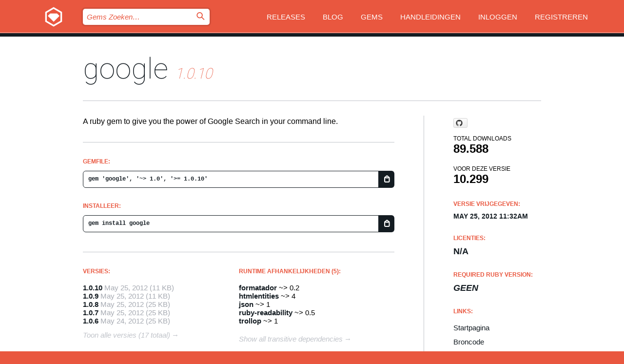

--- FILE ---
content_type: text/html; charset=utf-8
request_url: https://rubygems.org/gems/google?locale=nl
body_size: 5275
content:
<!DOCTYPE html>
<html lang="nl">
  <head>
    <title>google | RubyGems.org | De gem host voor de community</title>
    <meta charset="UTF-8">
    <meta content="width=device-width, initial-scale=1, maximum-scale=1, user-scalable=0" name="viewport">
    <meta name="google-site-verification" content="AuesbWQ9MCDMmC1lbDlw25RJzyqWOcDYpuaCjgPxEZY" />
    <link rel="apple-touch-icon" href="/apple-touch-icons/apple-touch-icon.png" />
      <link rel="apple-touch-icon" sizes="57x57" href="/apple-touch-icons/apple-touch-icon-57x57.png" />
      <link rel="apple-touch-icon" sizes="72x72" href="/apple-touch-icons/apple-touch-icon-72x72.png" />
      <link rel="apple-touch-icon" sizes="76x76" href="/apple-touch-icons/apple-touch-icon-76x76.png" />
      <link rel="apple-touch-icon" sizes="114x114" href="/apple-touch-icons/apple-touch-icon-114x114.png" />
      <link rel="apple-touch-icon" sizes="120x120" href="/apple-touch-icons/apple-touch-icon-120x120.png" />
      <link rel="apple-touch-icon" sizes="144x144" href="/apple-touch-icons/apple-touch-icon-144x144.png" />
      <link rel="apple-touch-icon" sizes="152x152" href="/apple-touch-icons/apple-touch-icon-152x152.png" />
      <link rel="apple-touch-icon" sizes="180x180" href="/apple-touch-icons/apple-touch-icon-180x180.png" />
    <link rel="mask-icon" href="/rubygems_logo.svg" color="#e9573f">
    <link rel="fluid-icon" href="/fluid-icon.png"/>
    <link rel="search" type="application/opensearchdescription+xml" title="RubyGems.org" href="/opensearch.xml">
    <link rel="shortcut icon" href="/favicon.ico" type="image/x-icon">
    <link rel="stylesheet" href="/assets/application-fda27980.css" />
    <link href="https://fonts.gstatic.com" rel="preconnect" crossorigin>
    <link href='https://fonts.googleapis.com/css?family=Roboto:100&amp;subset=greek,latin,cyrillic,latin-ext' rel='stylesheet' type='text/css'>
    
<link rel="alternate" type="application/atom+xml" href="https://feeds.feedburner.com/gemcutter-latest" title="RubyGems.org | Nieuwste Gems">

    <meta name="csrf-param" content="authenticity_token" />
<meta name="csrf-token" content="r9CoQ9aisc22RlcVz3NLuKaiOgJP40PlUHq9et5py6S-5IdOHkLd20ym8kbk2-rRoUCMeUj-F-d0LpzROFxaVw" />
      <link rel="alternate" type="application/atom+xml" title="google Version Feed" href="/gems/google/versions.atom" />
    <!-- canonical url -->
    <link rel="canonical" href="https://rubygems.org/gems/google/versions/1.0.10" />
    <!-- alternative language versions url -->
      <link rel="alternate" hreflang="en" href="https://rubygems.org/gems/google/versions/1.0.10?locale=en" />
      <link rel="alternate" hreflang="nl" href="https://rubygems.org/gems/google/versions/1.0.10?locale=nl" />
      <link rel="alternate" hreflang="zh-CN" href="https://rubygems.org/gems/google/versions/1.0.10?locale=zh-CN" />
      <link rel="alternate" hreflang="zh-TW" href="https://rubygems.org/gems/google/versions/1.0.10?locale=zh-TW" />
      <link rel="alternate" hreflang="pt-BR" href="https://rubygems.org/gems/google/versions/1.0.10?locale=pt-BR" />
      <link rel="alternate" hreflang="fr" href="https://rubygems.org/gems/google/versions/1.0.10?locale=fr" />
      <link rel="alternate" hreflang="es" href="https://rubygems.org/gems/google/versions/1.0.10?locale=es" />
      <link rel="alternate" hreflang="de" href="https://rubygems.org/gems/google/versions/1.0.10?locale=de" />
      <link rel="alternate" hreflang="ja" href="https://rubygems.org/gems/google/versions/1.0.10?locale=ja" />
    <!-- unmatched alternative language fallback -->
    <link rel="alternate" hreflang="x-default" href="https://rubygems.org/gems/google/versions/1.0.10" />

    <script type="importmap" data-turbo-track="reload">{
  "imports": {
    "jquery": "/assets/jquery-15a62848.js",
    "@rails/ujs": "/assets/@rails--ujs-2089e246.js",
    "application": "/assets/application-ae34b86d.js",
    "@hotwired/turbo-rails": "/assets/turbo.min-ad2c7b86.js",
    "@hotwired/stimulus": "/assets/@hotwired--stimulus-132cbc23.js",
    "@hotwired/stimulus-loading": "/assets/stimulus-loading-1fc53fe7.js",
    "@stimulus-components/clipboard": "/assets/@stimulus-components--clipboard-d9c44ea9.js",
    "@stimulus-components/dialog": "/assets/@stimulus-components--dialog-74866932.js",
    "@stimulus-components/reveal": "/assets/@stimulus-components--reveal-77f6cb39.js",
    "@stimulus-components/checkbox-select-all": "/assets/@stimulus-components--checkbox-select-all-e7db6a97.js",
    "github-buttons": "/assets/github-buttons-3337d207.js",
    "webauthn-json": "/assets/webauthn-json-74adc0e8.js",
    "avo.custom": "/assets/avo.custom-4b185d31.js",
    "stimulus-rails-nested-form": "/assets/stimulus-rails-nested-form-3f712873.js",
    "local-time": "/assets/local-time-a331fc59.js",
    "src/oidc_api_key_role_form": "/assets/src/oidc_api_key_role_form-223a59d4.js",
    "src/pages": "/assets/src/pages-64095f36.js",
    "src/transitive_dependencies": "/assets/src/transitive_dependencies-9280dc42.js",
    "src/webauthn": "/assets/src/webauthn-a8b5ca04.js",
    "controllers/application": "/assets/controllers/application-e33ffaa8.js",
    "controllers/autocomplete_controller": "/assets/controllers/autocomplete_controller-e9f78a76.js",
    "controllers/counter_controller": "/assets/controllers/counter_controller-b739ef1d.js",
    "controllers/dialog_controller": "/assets/controllers/dialog_controller-c788489b.js",
    "controllers/dropdown_controller": "/assets/controllers/dropdown_controller-baaf189b.js",
    "controllers/dump_controller": "/assets/controllers/dump_controller-5d671745.js",
    "controllers/exclusive_checkbox_controller": "/assets/controllers/exclusive_checkbox_controller-c624394a.js",
    "controllers/gem_scope_controller": "/assets/controllers/gem_scope_controller-9c330c45.js",
    "controllers": "/assets/controllers/index-236ab973.js",
    "controllers/nav_controller": "/assets/controllers/nav_controller-8f4ea870.js",
    "controllers/onboarding_name_controller": "/assets/controllers/onboarding_name_controller-a65c65ec.js",
    "controllers/radio_reveal_controller": "/assets/controllers/radio_reveal_controller-41774e15.js",
    "controllers/recovery_controller": "/assets/controllers/recovery_controller-b051251b.js",
    "controllers/reveal_controller": "/assets/controllers/reveal_controller-a90af4d9.js",
    "controllers/reveal_search_controller": "/assets/controllers/reveal_search_controller-8dc44279.js",
    "controllers/scroll_controller": "/assets/controllers/scroll_controller-07f12b0d.js",
    "controllers/search_controller": "/assets/controllers/search_controller-79d09057.js",
    "controllers/stats_controller": "/assets/controllers/stats_controller-5bae7b7f.js"
  }
}</script>
<link rel="modulepreload" href="/assets/jquery-15a62848.js" nonce="cac0f5c79b570411ffa2961becf0dc5b">
<link rel="modulepreload" href="/assets/@rails--ujs-2089e246.js" nonce="cac0f5c79b570411ffa2961becf0dc5b">
<link rel="modulepreload" href="/assets/application-ae34b86d.js" nonce="cac0f5c79b570411ffa2961becf0dc5b">
<link rel="modulepreload" href="/assets/turbo.min-ad2c7b86.js" nonce="cac0f5c79b570411ffa2961becf0dc5b">
<link rel="modulepreload" href="/assets/@hotwired--stimulus-132cbc23.js" nonce="cac0f5c79b570411ffa2961becf0dc5b">
<link rel="modulepreload" href="/assets/stimulus-loading-1fc53fe7.js" nonce="cac0f5c79b570411ffa2961becf0dc5b">
<link rel="modulepreload" href="/assets/@stimulus-components--clipboard-d9c44ea9.js" nonce="cac0f5c79b570411ffa2961becf0dc5b">
<link rel="modulepreload" href="/assets/@stimulus-components--dialog-74866932.js" nonce="cac0f5c79b570411ffa2961becf0dc5b">
<link rel="modulepreload" href="/assets/@stimulus-components--reveal-77f6cb39.js" nonce="cac0f5c79b570411ffa2961becf0dc5b">
<link rel="modulepreload" href="/assets/@stimulus-components--checkbox-select-all-e7db6a97.js" nonce="cac0f5c79b570411ffa2961becf0dc5b">
<link rel="modulepreload" href="/assets/github-buttons-3337d207.js" nonce="cac0f5c79b570411ffa2961becf0dc5b">
<link rel="modulepreload" href="/assets/webauthn-json-74adc0e8.js" nonce="cac0f5c79b570411ffa2961becf0dc5b">
<link rel="modulepreload" href="/assets/local-time-a331fc59.js" nonce="cac0f5c79b570411ffa2961becf0dc5b">
<link rel="modulepreload" href="/assets/src/oidc_api_key_role_form-223a59d4.js" nonce="cac0f5c79b570411ffa2961becf0dc5b">
<link rel="modulepreload" href="/assets/src/pages-64095f36.js" nonce="cac0f5c79b570411ffa2961becf0dc5b">
<link rel="modulepreload" href="/assets/src/transitive_dependencies-9280dc42.js" nonce="cac0f5c79b570411ffa2961becf0dc5b">
<link rel="modulepreload" href="/assets/src/webauthn-a8b5ca04.js" nonce="cac0f5c79b570411ffa2961becf0dc5b">
<link rel="modulepreload" href="/assets/controllers/application-e33ffaa8.js" nonce="cac0f5c79b570411ffa2961becf0dc5b">
<link rel="modulepreload" href="/assets/controllers/autocomplete_controller-e9f78a76.js" nonce="cac0f5c79b570411ffa2961becf0dc5b">
<link rel="modulepreload" href="/assets/controllers/counter_controller-b739ef1d.js" nonce="cac0f5c79b570411ffa2961becf0dc5b">
<link rel="modulepreload" href="/assets/controllers/dialog_controller-c788489b.js" nonce="cac0f5c79b570411ffa2961becf0dc5b">
<link rel="modulepreload" href="/assets/controllers/dropdown_controller-baaf189b.js" nonce="cac0f5c79b570411ffa2961becf0dc5b">
<link rel="modulepreload" href="/assets/controllers/dump_controller-5d671745.js" nonce="cac0f5c79b570411ffa2961becf0dc5b">
<link rel="modulepreload" href="/assets/controllers/exclusive_checkbox_controller-c624394a.js" nonce="cac0f5c79b570411ffa2961becf0dc5b">
<link rel="modulepreload" href="/assets/controllers/gem_scope_controller-9c330c45.js" nonce="cac0f5c79b570411ffa2961becf0dc5b">
<link rel="modulepreload" href="/assets/controllers/index-236ab973.js" nonce="cac0f5c79b570411ffa2961becf0dc5b">
<link rel="modulepreload" href="/assets/controllers/nav_controller-8f4ea870.js" nonce="cac0f5c79b570411ffa2961becf0dc5b">
<link rel="modulepreload" href="/assets/controllers/onboarding_name_controller-a65c65ec.js" nonce="cac0f5c79b570411ffa2961becf0dc5b">
<link rel="modulepreload" href="/assets/controllers/radio_reveal_controller-41774e15.js" nonce="cac0f5c79b570411ffa2961becf0dc5b">
<link rel="modulepreload" href="/assets/controllers/recovery_controller-b051251b.js" nonce="cac0f5c79b570411ffa2961becf0dc5b">
<link rel="modulepreload" href="/assets/controllers/reveal_controller-a90af4d9.js" nonce="cac0f5c79b570411ffa2961becf0dc5b">
<link rel="modulepreload" href="/assets/controllers/reveal_search_controller-8dc44279.js" nonce="cac0f5c79b570411ffa2961becf0dc5b">
<link rel="modulepreload" href="/assets/controllers/scroll_controller-07f12b0d.js" nonce="cac0f5c79b570411ffa2961becf0dc5b">
<link rel="modulepreload" href="/assets/controllers/search_controller-79d09057.js" nonce="cac0f5c79b570411ffa2961becf0dc5b">
<link rel="modulepreload" href="/assets/controllers/stats_controller-5bae7b7f.js" nonce="cac0f5c79b570411ffa2961becf0dc5b">
<script type="module" nonce="cac0f5c79b570411ffa2961becf0dc5b">import "application"</script>
  </head>

  <body class="" data-controller="nav" data-nav-expanded-class="mobile-nav-is-expanded">
    <!-- Top banner -->

    <!-- Policies acknowledgment banner -->
    

    <header class="header header--interior" data-nav-target="header collapse">
      <div class="l-wrap--header">
        <a title="RubyGems" class="header__logo-wrap" data-nav-target="logo" href="/">
          <span class="header__logo" data-icon="⬡">⬢</span>
          <span class="t-hidden">RubyGems</span>
</a>        <a class="header__club-sandwich" href="#" data-action="nav#toggle focusin->nav#focus mousedown->nav#mouseDown click@window->nav#hide">
          <span class="t-hidden">Navigation menu</span>
        </a>

        <div class="header__nav-links-wrap">
          <div class="header__search-wrap" role="search">
  <form data-controller="autocomplete" data-autocomplete-selected-class="selected" action="/search" accept-charset="UTF-8" method="get">
    <input type="search" name="query" id="query" placeholder="Gems Zoeken&hellip;" class="header__search" autocomplete="off" aria-autocomplete="list" data-autocomplete-target="query" data-action="autocomplete#suggest keydown.down-&gt;autocomplete#next keydown.up-&gt;autocomplete#prev keydown.esc-&gt;autocomplete#hide keydown.enter-&gt;autocomplete#clear click@window-&gt;autocomplete#hide focus-&gt;autocomplete#suggest blur-&gt;autocomplete#hide" data-nav-target="search" />

    <ul class="suggest-list" role="listbox" data-autocomplete-target="suggestions"></ul>

    <template id="suggestion" data-autocomplete-target="template">
      <li class="menu-item" role="option" tabindex="-1" data-autocomplete-target="item" data-action="click->autocomplete#choose mouseover->autocomplete#highlight"></li>
    </template>

    <label id="querylabel" for="query">
      <span class="t-hidden">Gems Zoeken&hellip;</span>
</label>
    <input type="submit" value="⌕" id="search_submit" class="header__search__icon" aria-labelledby="querylabel" data-disable-with="⌕" />

</form></div>


          <nav class="header__nav-links" data-controller="dropdown">

            <a class="header__nav-link " href="https://rubygems.org/releases">Releases</a>
            <a class="header__nav-link" href="https://blog.rubygems.org">Blog</a>

              <a class="header__nav-link" href="/gems">Gems</a>

            <a class="header__nav-link" href="https://guides.rubygems.org">Handleidingen</a>

              <a class="header__nav-link " href="/sign_in">Inloggen</a>
                <a class="header__nav-link " href="/sign_up">Registreren</a>
          </nav>
        </div>
      </div>
    </header>



    <main class="main--interior" data-nav-target="collapse">
        <div class="l-wrap--b">
            <h1 class="t-display page__heading">
              <a class="t-link--black" href="/gems/google">google</a>

                <i class="page__subheading">1.0.10</i>
            </h1>
          
          


<div class="l-overflow">
  <div class="l-colspan--l colspan--l--has-border">
      <div class="gem__intro">
        <div id="markup" class="gem__desc">
          <p>A ruby gem to give you the power of Google Search in your command line.</p>
        </div>
      </div>

      <div class="gem__install">
        <h2 class="gem__ruby-version__heading t-list__heading">
          Gemfile:
          <div class="gem__code-wrap" data-controller="clipboard" data-clipboard-success-content-value="✔"><input type="text" name="gemfile_text" id="gemfile_text" value="gem &#39;google&#39;, &#39;~&gt; 1.0&#39;, &#39;&gt;= 1.0.10&#39;" class="gem__code" readonly="readonly" data-clipboard-target="source" /><span class="gem__code__icon" title="Kopieer naar klembord" data-action="click-&gt;clipboard#copy" data-clipboard-target="button">=</span></div>
        </h2>
        <h2 class="gem__ruby-version__heading t-list__heading">
          Installeer:
          <div class="gem__code-wrap" data-controller="clipboard" data-clipboard-success-content-value="✔"><input type="text" name="install_text" id="install_text" value="gem install google" class="gem__code" readonly="readonly" data-clipboard-target="source" /><span class="gem__code__icon" title="Kopieer naar klembord" data-action="click-&gt;clipboard#copy" data-clipboard-target="button">=</span></div>
        </h2>
      </div>

      <div class="l-half--l">
        <div class="versions">
          <h3 class="t-list__heading">Versies:</h3>
          <ol class="gem__versions t-list__items">
            <li class="gem__version-wrap">
  <a class="t-list__item" href="/gems/google/versions/1.0.10">1.0.10</a>
  <small class="gem__version__date">May 25, 2012</small>

  <span class="gem__version__date">(11 KB)</span>
</li>
<li class="gem__version-wrap">
  <a class="t-list__item" href="/gems/google/versions/1.0.9">1.0.9</a>
  <small class="gem__version__date">May 25, 2012</small>

  <span class="gem__version__date">(11 KB)</span>
</li>
<li class="gem__version-wrap">
  <a class="t-list__item" href="/gems/google/versions/1.0.8">1.0.8</a>
  <small class="gem__version__date">May 25, 2012</small>

  <span class="gem__version__date">(25 KB)</span>
</li>
<li class="gem__version-wrap">
  <a class="t-list__item" href="/gems/google/versions/1.0.7">1.0.7</a>
  <small class="gem__version__date">May 25, 2012</small>

  <span class="gem__version__date">(25 KB)</span>
</li>
<li class="gem__version-wrap">
  <a class="t-list__item" href="/gems/google/versions/1.0.6">1.0.6</a>
  <small class="gem__version__date">May 24, 2012</small>

  <span class="gem__version__date">(25 KB)</span>
</li>

          </ol>
            <a class="gem__see-all-versions t-link--gray t-link--has-arrow" href="https://rubygems.org/gems/google/versions">Toon alle versies (17 totaal)</a>
        </div>
      </div>

    <div class = "l-half--l">
        <div class="dependencies gem__dependencies" id="runtime_dependencies">
    <h3 class="t-list__heading">Runtime afhankelijkheden (5):</h3>
    <div class="t-list__items">
          <div class="gem__requirement-wrap">
            <a class="t-list__item" href="/gems/formatador"><strong>formatador</strong></a>
            ~&gt; 0.2
          </div>
          <div class="gem__requirement-wrap">
            <a class="t-list__item" href="/gems/htmlentities"><strong>htmlentities</strong></a>
            ~&gt; 4
          </div>
          <div class="gem__requirement-wrap">
            <a class="t-list__item" href="/gems/json"><strong>json</strong></a>
            ~&gt; 1
          </div>
          <div class="gem__requirement-wrap">
            <a class="t-list__item" href="/gems/ruby-readability"><strong>ruby-readability</strong></a>
            ~&gt; 0.5
          </div>
          <div class="gem__requirement-wrap">
            <a class="t-list__item" href="/gems/trollop"><strong>trollop</strong></a>
            ~&gt; 1
          </div>
    </div>
  </div>

      
        <div class="dependencies_list">
          <a class="gem__see-all-versions t-link--gray t-link--has-arrow push--s" href="/gems/google/versions/1.0.10/dependencies">Show all transitive dependencies</a>
        </div>
    </div>


    <div class="gem__members">

    <h3 class="t-list__heading">Eigenaren:</h3>
    <div class="gem__users">
      <a alt="Kerrick" title="Kerrick" href="/profiles/Kerrick"><img id="gravatar-59444" width="48" height="48" src="/users/59444/avatar.jpeg?size=48&amp;theme=light" /></a>
    </div>




    <h3 class="t-list__heading">Authors:</h3>
    <ul class="t-list__items">
      <li class="t-list__item">
        <p>Kerrick Long</p>
      </li>
    </ul>

    <h3 class="t-list__heading">SHA 256 checksum:</h3>
    <div class="gem__code-wrap" data-controller="clipboard" data-clipboard-success-content-value="✔"><input type="text" name="gem_sha_256_checksum" id="gem_sha_256_checksum" value="db0aed65bfac289b72d1d9abd0a9e56a724c7194a5928cdba8cbb5e0ce874d68" class="gem__code" readonly="readonly" data-clipboard-target="source" /><span class="gem__code__icon" title="Kopieer naar klembord" data-action="click-&gt;clipboard#copy" data-clipboard-target="button">=</span></div>


</div>

    <div class="gem__navigation">
    <a class="gem__previous__version" href="/gems/google/versions/1.0.9">← Previous version</a>

</div>

  </div>

  <div class="gem__aside l-col--r--pad">
    <span class="github-btn" data-user="Kerrick" data-repo="google" data-type="star" data-count="true" data-size="large">
  <a class="gh-btn" href="#" rel="noopener noreferrer" target="_blank">
    <span class="gh-ico" aria-hidden="true"></span>
    <span class="gh-text"></span>
  </a>
  <a class="gh-count" href="#" rel="noopener noreferrer" target="_blank" aria-hidden="true"></a>
</span>
  <div class="gem__downloads-wrap" data-href="/api/v1/downloads/google-1.0.10.json">
    <h2 class="gem__downloads__heading t-text--s">
      Total downloads
      <span class="gem__downloads">89.588</span>
    </h2>
    <h2 class="gem__downloads__heading t-text--s">
      Voor deze versie
      <span class="gem__downloads">10.299</span>
    </h2>
  </div>

  <h2 class="gem__ruby-version__heading t-list__heading">
    Versie vrijgegeven:
    <span class="gem__rubygem-version-age">
      <p><time datetime="2012-05-25T11:32:34Z" data-local="time-ago">May 25, 2012 11:32am</time></p>
    </span>
  </h2>

  <h2 class="gem__ruby-version__heading t-list__heading">
    Licenties:
    <span class="gem__ruby-version">
      <p>N/A</p>
    </span>
  </h2>
  <h2 class="gem__ruby-version__heading t-list__heading">
    Required Ruby Version:
    <i class="gem__ruby-version">
        Geen
    </i>
  </h2>
  <h3 class="t-list__heading">Links:</h3>
  <div class="t-list__items">
      <a rel="nofollow" class="gem__link t-list__item" id="home" href="http://kerrick.github.com/google/">Startpagina</a>
      <a rel="nofollow" class="gem__link t-list__item" id="code" href="https://github.com/Kerrick/google">Broncode</a>
      <a rel="nofollow" class="gem__link t-list__item" id="docs" href="http://kerrick.github.com/google">Documentatie</a>
      <a rel="nofollow" class="gem__link t-list__item" id="bugs" href="https://github.com/Kerrick/google/issues">Bug-tracker</a>
      <a rel="nofollow" class="gem__link t-list__item" id="download" href="/downloads/google-1.0.10.gem">Download</a>
    <a class="gem__link t-list__item" href="https://my.diffend.io/gems/google/prev/1.0.10">Review changes</a>
    <a class="gem__link t-list__item" id="badge" href="https://badge.fury.io/rb/google/install">Badge</a>
    <a class="toggler gem__link t-list__item" id="subscribe" href="/sign_in">Subscribe</a>
    <a class="gem__link t-list__item" id="rss" href="/gems/google/versions.atom">RSS</a>
    <a class="gem__link t-list__item" href="mailto:support@rubygems.org?subject=Reporting Abuse on google">Report abuse</a>
    <a rel="nofollow" class="gem__link t-list__item" id="reverse_dependencies" href="/gems/google/reverse_dependencies">Reverse dependencies</a>
    
    
    
    
    
  </div>
</div>

</div>

        </div>
    </main>

    <footer class="footer" data-nav-target="collapse">
      <div class="l-wrap--footer">
        <div class="l-overflow">
          <div class="nav--v l-col--r--pad">
            <a class="nav--v__link--footer" href="https://status.rubygems.org">Status</a>
            <a class="nav--v__link--footer" href="https://uptime.rubygems.org">Uptime</a>
            <a class="nav--v__link--footer" href="https://github.com/rubygems/rubygems.org">Code</a>
            <a class="nav--v__link--footer" href="/pages/data">Data</a>
            <a class="nav--v__link--footer" href="/stats">Statistieken</a>
            <a class="nav--v__link--footer" href="https://guides.rubygems.org/contributing/">Bijdragen</a>
              <a class="nav--v__link--footer" href="/pages/about">Over ons</a>
            <a class="nav--v__link--footer" href="mailto:support@rubygems.org">Hulp</a>
            <a class="nav--v__link--footer" href="https://guides.rubygems.org/rubygems-org-api">API</a>
            <a class="nav--v__link--footer" href="/policies">Policies</a>
            <a class="nav--v__link--footer" href="/pages/supporters">Support Us</a>
              <a class="nav--v__link--footer" href="/pages/security">Security</a>
          </div>
          <div class="l-colspan--l colspan--l--has-border">
            <div class="footer__about">
              <p>
                RubyGems.org is de gem hosting service van de Ruby community. <a href="https://guides.rubygems.org/publishing/">Publiceer</a> en <a href="https://guides.rubygems.org/command-reference/#gem-install">installeer</a> je gems direct. Gebruik <a href="https://guides.rubygems.org/rubygems-org-api/">de API</a> om meer informatie over beschikbare gems te vinden. <a href="https://guides.rubygems.org/contributing/">Word een deelnemer</a> en verbeter de site met jouw aanpassingen.
              </p>
              <p>
                The RubyGems.org website and service are maintained and operated by Ruby Central’s <a href="https://rubycentral.org/open-source/">Open Source Program</a> and the RubyGems team. It is funded by the greater Ruby community through support from sponsors, members, and infrastructure donations. <b>If you build with Ruby and believe in our mission, you can join us in keeping RubyGems.org, RubyGems, and Bundler secure and sustainable for years to come by contributing <a href="/pages/supporters">here</a></b>.
              </p>
            </div>
          </div>
        </div>
      </div>
      <div class="footer__sponsors">
        <a class="footer__sponsor footer__sponsor__ruby_central" href="https://rubycentral.org/open-source/" target="_blank" rel="noopener">
          Operated by
          <span class="t-hidden">Ruby Central</span>
        </a>
        <a class="footer__sponsor footer__sponsor__dockyard" href="https://dockyard.com/ruby-on-rails-consulting" target="_blank" rel="noopener">
          Ontwerp
          <span class="t-hidden">DockYard</span>
        </a>
        <a class="footer__sponsor footer__sponsor__aws" href="https://aws.amazon.com/" target="_blank" rel="noopener">
          Hosting
          <span class="t-hidden">AWS</span>
        </a>
        <a class="footer__sponsor footer__sponsor__dnsimple" href="https://dnsimple.link/resolving-rubygems" target="_blank" rel="noopener">
          DNS
          <span class="t-hidden">DNSimple</span>
        </a>
        <a class="footer__sponsor footer__sponsor__datadog" href="https://www.datadoghq.com/" target="_blank" rel="noopener">
          Monitoring
          <span class="t-hidden">Datadog</span>
        </a>
        <a class="footer__sponsor footer__sponsor__fastly" href="https://www.fastly.com/customers/ruby-central" target="_blank" rel="noopener">
          Gems served by
          <span class="t-hidden">Fastly</span>
        </a>
        <a class="footer__sponsor footer__sponsor__honeybadger" href="https://www.honeybadger.io/" target="_blank" rel="noopener">
          Monitoring
          <span class="t-hidden">Honeybadger</span>
        </a>
        <a class="footer__sponsor footer__sponsor__mend" href="https://mend.io/" target="_blank" rel="noopener">
          Secured by
          <span class="t-hidden">Mend.io</span>
        </a>
      </div>
      <div class="footer__language_selector">
          <div class="footer__language">
            <a class="nav--v__link--footer" href="/gems/google?locale=en">English</a>
          </div>
          <div class="footer__language">
            <a class="nav--v__link--footer" href="/gems/google?locale=nl">Nederlands</a>
          </div>
          <div class="footer__language">
            <a class="nav--v__link--footer" href="/gems/google?locale=zh-CN">简体中文</a>
          </div>
          <div class="footer__language">
            <a class="nav--v__link--footer" href="/gems/google?locale=zh-TW">正體中文</a>
          </div>
          <div class="footer__language">
            <a class="nav--v__link--footer" href="/gems/google?locale=pt-BR">Português do Brasil</a>
          </div>
          <div class="footer__language">
            <a class="nav--v__link--footer" href="/gems/google?locale=fr">Français</a>
          </div>
          <div class="footer__language">
            <a class="nav--v__link--footer" href="/gems/google?locale=es">Español</a>
          </div>
          <div class="footer__language">
            <a class="nav--v__link--footer" href="/gems/google?locale=de">Deutsch</a>
          </div>
          <div class="footer__language">
            <a class="nav--v__link--footer" href="/gems/google?locale=ja">日本語</a>
          </div>
      </div>
    </footer>
    
    <script type="text/javascript" defer src="https://www.fastly-insights.com/insights.js?k=3e63c3cd-fc37-4b19-80b9-65ce64af060a"></script>
  </body>
</html>
